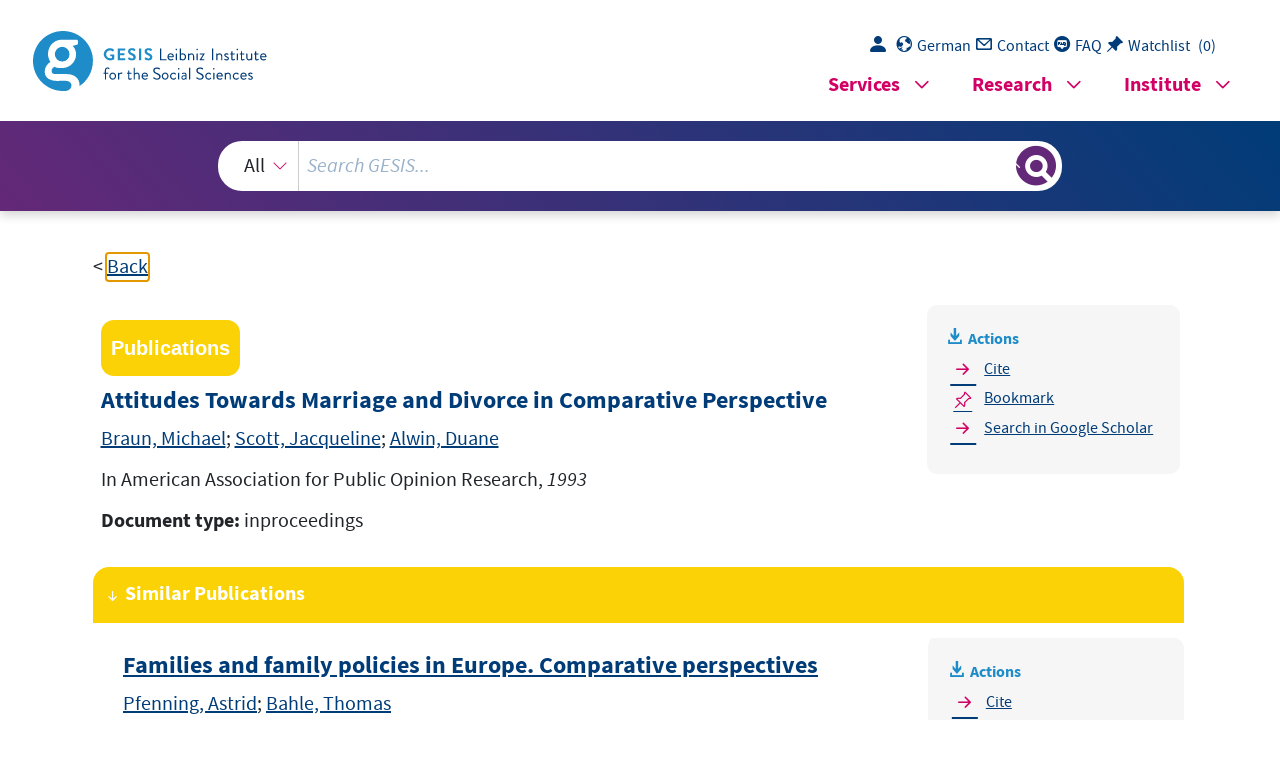

--- FILE ---
content_type: text/html; charset=UTF-8
request_url: https://search.gesis.org/services/get_stella_recommendation.php?doc_id=bibsonomy-braunmichael1993attitudes&click_path=bibsonomy-braunmichael1993attitudes&hostType=prod
body_size: 3296
content:
{"hits":{"total":{"value":10,"relation":"eq"},"hits":[{"_index":"gesis-19-01-2026-02-00-50","_id":"wzb-bib-140644","_version":1,"_seq_no":346987,"_primary_term":1,"found":true,"_source":{"title":"Families and family policies in Europe. Comparative perspectives","id":"wzb-bib-140644","date":"2000","date_recency":"2000","portal_url":"http:\/\/sowiport.gesis.org\/search\/id\/wzb-bib-140644","type":"publication","person":["Pfenning, Astrid","Bahle, Thomas"],"person_sort":"PfenningBahle","links":[],"publisher":"WZB","database":"WZB - Wissenschaftszentrum Berlin f\u00fcr Sozialforschung","coreEditor":["Pfenning, Astrid ","Bahle, Thomas "],"corePublisher":"Peter Lang","data_source":"GESIS-Literaturpool","link_count":0,"gesis_own":1,"fulltext":0,"index_source":"OUTCITE","literature_collection":"GESIS-Literaturpool"},"system_type":"BASE","doc_rank":1,"rid":14513649},{"_index":"gesis-19-01-2026-02-00-50","_id":"bibsonomy-laveeyoav2006cultural","_version":1,"_seq_no":333884,"_primary_term":1,"found":true,"_source":{"id":"bibsonomy-laveeyoav2006cultural","type":"publication","title":"Cultural and Personal Predictors of Attitudes toward Marriage Divorce and Cohabitation: A Multi-National Study","date":"2006","date_recency":"2006","person":["Lavee, Yoav","Katz, Ruth"],"person_sort":"LaveeKatz","source":"In NCFR Annual Conference, 2006","coreEditor":"","corePublisher":"","coreSatit":"NCFR Annual Conference","coreJournalTitle":"","corePagerange":"","coreZsband":"","coreZsnummer":"","institution":"","abstract":"","bibtex_key":"laveeyoav2006cultural","remarks":"(ISSP)","address":"Minneapolis","recordurl":"","document_type":"inproceedings","tags":["2006","FDZ_IUP","ISSP","ISSP_input2014","ISSP_pro","checked","inproceedings","input2014"],"data_source":["ISSP-Bibliography"],"study_group":["International Social Survey Programme (ISSP)"],"group_description":["Das International Social Survey Programme (ISSP) ist ein internationales Kooperationsprogramm, das j\u00e4hrlich eine Umfrage zu sozialwissenschaftlich relevanten Themen durchf\u00fchrt. Seit 1985 stellt das ISSP internationale Datens\u00e4tze bereit, die internationale und kultur\u00fcbergreifende sozialwissenschaftliche Forschung \u00fcber Zeit erm\u00f6glichen."],"group_number":["0001"],"group_link":["http:\/\/www.gesis.org\/issp"],"study_group_en":["International Social Survey Programme (ISSP)"],"group_description_en":["The International Social Survey Programme (ISSP) is a continuing annual program of cross-national survey collaboration, covering a wide range of topics important for social science research. Since 1985 the ISSP provides international data sets, enabling cross-cultural and cross-temporal research."],"group_link_en":["http:\/\/www.gesis.org\/issp"],"group_image_file":["wrldissp2006_logo200.jpg"],"index_source":"Bibsonomy","literature_collection":"GESIS-Literaturpool","gesis_own":1},"system_type":"EXP","doc_rank":2,"rid":14513649},{"_index":"gesis-19-01-2026-02-00-50","_id":"cews-2-811492","_version":1,"_seq_no":47929,"_primary_term":1,"found":true,"_source":{"title":"Familie, Karriere oder beides? : Die spezifischen Vereinbarkeitsprobleme im Wissenschaftsbereich","id":"cews-2-811492","date":"2022","date_recency":"2022","type":"publication","person":["Lange, Janina","Ambrasat, Jens"],"person_sort":"LangeAmbrasat","source":"In: \u00dcberg\u00e4nge in Wissenschaftskarrieren. Svea Korff (Hrsg.), Inga Truschkat (Hrsg.), Wiesbaden: Springer Fachmedien Wiesbaden GmbH; Springer VS, Pl\u00f6ger, Lydia (Hrsg.), M\u00fcnchen, 95\u2013123 S.","links":[{"label":"Link","link":"http:\/\/https:\/\/www.wb.dzhw.eu\/pdf\/Lange-Ambrasat2022_Chapter_FamilieKarriereOderBeidesDieSp.pdf"}],"subtype":"in_proceedings","document_type":"Sammelwerksbeitrag","coreDoctypeLit":["Sammelwerksbeitrag"],"coreAuthor":["Lange, Janina","Ambrasat, Jens"],"corePagerange":"95\u2013123 S.","data_source":"GESIS-CEWS","index_source":"GESIS-CEWS","link_count":0,"gesis_own":1,"fulltext":1,"thematic_collection":"Geschlecht und Wissenschaft","thematic_collection_en":"Gender and science"},"system_type":"BASE","doc_rank":3,"rid":14513649},{"_index":"gesis-19-01-2026-02-00-50","_id":"bibsonomy-stevensonb2007marriage","_version":1,"_seq_no":336178,"_primary_term":1,"found":true,"_source":{"id":"bibsonomy-stevensonb2007marriage","type":"publication","title":"Marriage and Divorce: Changes and Their Driving Forces","date":"2007","date_recency":"2007","person":["Stevenson, B.","Wolfers, J."],"person_sort":"StevensonWolfers","source":"","coreEditor":"","corePublisher":"","coreSatit":"","coreJournalTitle":"","corePagerange":"","coreZsband":"","coreZsnummer":"","institution":"University of Pennsylvania","abstract":"","bibtex_key":"stevensonb2007marriage","remarks":"(ISSP)","address":"","recordurl":"","document_type":"techreport","tags":["2007","FDZ_IUP","ISSP","ISSP_input2014","ISSP_pro","checked","input2014","techreport"],"data_source":["ISSP-Bibliography"],"study_group":["International Social Survey Programme (ISSP)"],"group_description":["Das International Social Survey Programme (ISSP) ist ein internationales Kooperationsprogramm, das j\u00e4hrlich eine Umfrage zu sozialwissenschaftlich relevanten Themen durchf\u00fchrt. Seit 1985 stellt das ISSP internationale Datens\u00e4tze bereit, die internationale und kultur\u00fcbergreifende sozialwissenschaftliche Forschung \u00fcber Zeit erm\u00f6glichen."],"group_number":["0001"],"group_link":["http:\/\/www.gesis.org\/issp"],"study_group_en":["International Social Survey Programme (ISSP)"],"group_description_en":["The International Social Survey Programme (ISSP) is a continuing annual program of cross-national survey collaboration, covering a wide range of topics important for social science research. Since 1985 the ISSP provides international data sets, enabling cross-cultural and cross-temporal research."],"group_link_en":["http:\/\/www.gesis.org\/issp"],"group_image_file":["wrldissp2006_logo200.jpg"],"index_source":"Bibsonomy","literature_collection":"GESIS-Literaturpool","gesis_own":1},"system_type":"EXP","doc_rank":4,"rid":14513649},{"_index":"gesis-19-01-2026-02-00-50","_id":"gris-publication-1eit30epetc0","_version":1,"_seq_no":44390,"_primary_term":1,"found":true,"_source":{"type":"publication","document_type":"article","data_source":"GESIS-GRIS","index_source":"GESIS-GRIS","title":"Familienpolitische Regimetypen in Europa und ihre Bedeutung f\u00fcr den Wandel der Familie. Ein \u00dcberblick \u00fcber den Stand der Forschung","date_recency":"2004","coreSjahr":"2004","url":"https:\/\/www.ssoar.info\/ssoar\/handle\/document\/66844","id":"gris-publication-1eit30epetc0","person":["Andrea Lengerer"],"person_sort":"Lengerer","source":"In Zeitschrift f\u00fcr Bev\u00f6lkerungswissenschaft(Jg. 29, H. 1), 99-121, 2004","gesis_own":1},"system_type":"BASE","doc_rank":5,"rid":14513649},{"_index":"gesis-19-01-2026-02-00-50","_id":"gesis-bib-79407-LP","_version":2,"_seq_no":390022,"_primary_term":1,"found":true,"_source":{"coreAuthor":["Braun, Michael","Scott, Jacqueline","Alwin, Duane F."],"coredoctypelitadd":["Monographie"],"coreLanguage":["Englisch (EN)"],"database":"GESIS - Bibliothek","data_source":"GESIS-BIB","date":"1993","date_recency":"1993","document_type":"Buch","fulltext":0,"gesis_own":1,"library_location":["K\u00f6ln Ordner \"ISSP-Papers\""],"person":["Braun, Michael","Scott, Jacqueline","Alwin, Duane F."],"person_sort":"BraunScottAlwin","publisher":"GESIS","source":"1993","study_reference_numbers":["1700"],"study_references":["ISSP 1988 (Family and Changing Gender Roles I)"],"subtype":"book","title":"Attitudes towards marriage and divorce in comparative perspective : paper presented at the annual ISSP Research Conference, Chicago, May 1993","topic":["GESIS-Studie","FDZ International","Sammelwerksbeitrag"],"type":"publication","id":"gesis-bib-79407-LP","index_source":"LINK-DB-NEW","related_research_data":[{"view":"International Social Survey Programme:  Family and Changing Gender Roles I - ISSP 1988","id":"ZA1700"}],"link_count":1,"literature_collection":"GESIS-Literaturpool"},"system_type":"EXP","doc_rank":6,"rid":14513649},{"_index":"gesis-19-01-2026-02-00-50","_id":"gesis-bib-31863-LP","found":false,"system_type":"BASE","doc_rank":7,"rid":14513649},{"_index":"gesis-19-01-2026-02-00-50","_id":"dzi-solit-0005331","_version":1,"_seq_no":360539,"_primary_term":1,"found":true,"_source":{"title":"Ehen und Ehescheidungen : Beitrag zu einer systemischen Analyse von Ehemodellen","id":"dzi-solit-0005331","date":"1980","date_recency":"1980","portal_url":"http:\/\/sowiport.gesis.org\/search\/id\/dzi-solit-0005331","type":"publication","topic":["Ehe","Rollenverhalten","Scheidung","Gruppendynamik","Familie"],"person":["Roussel, Louis"],"person_sort":"Roussel","source":"In: Familiendynamik, Jg. 5, 1980, Nr. 3, S. 186-203 : Lit., 1980","links":[],"subtype":"journal_article","publisher":"DZI","database":"DZI - SoLit","document_type":"Zeitschriftenaufsatz","coreAuthor":["Roussel, Louis"],"coreJournalTitle":"Familiendynamik","coreZsband":"Jg. 5, 1980, Nr. 3, S. 186-203 : Lit.","coreLanguage":["Deutsch (DE)"],"data_source":"GESIS-Literaturpool","link_count":0,"gesis_own":1,"fulltext":0,"index_source":"OUTCITE","literature_collection":"GESIS-Literaturpool"},"system_type":"EXP","doc_rank":8,"rid":14513649},{"_index":"gesis-19-01-2026-02-00-50","_id":"wzb-bib-137127","_version":1,"_seq_no":352583,"_primary_term":1,"found":true,"_source":{"title":"Problems and issues in comparative perspective = Family life and family policies in Europe - Bd\/Vol","id":"wzb-bib-137127","date":"2002","date_recency":"2002","portal_url":"http:\/\/sowiport.gesis.org\/search\/id\/wzb-bib-137127","type":"publication","person":["Kaufmann, Franz-Xaver","Kuijsten, Anton","SCHULZE, HANS-JOACHIM","Strohmeier, Klaus Peter"],"person_sort":"KaufmannKuijstenSCHULZE","links":[],"publisher":"WZB","database":"WZB - Wissenschaftszentrum Berlin f\u00fcr Sozialforschung","coreEditor":["Kaufmann, Franz-Xaver ","Kuijsten, Anton ","SCHULZE, HANS-JOACHIM ","Strohmeier, Klaus Peter "],"corePublisher":"Oxford Univ. Pr.","coreJournalTitle":"Family life and family policies in Europe","coreZsband":"Vol. 2","data_source":"GESIS-Literaturpool","link_count":0,"gesis_own":1,"fulltext":0,"index_source":"OUTCITE","literature_collection":"GESIS-Literaturpool"},"system_type":"BASE","doc_rank":9,"rid":14513649},{"_index":"gesis-19-01-2026-02-00-50","_id":"bibsonomy-tothkatalin2009divorce","_version":1,"_seq_no":336151,"_primary_term":1,"found":true,"_source":{"id":"bibsonomy-tothkatalin2009divorce","type":"publication","title":"Divorce Attitudes Around the World: Distinguishing the Impact of Culture on Evaluations and Attitude Structure ","date":"2009","date_recency":"2009","person":["Toth, Katalin","Kemmelmeier, Markus"],"person_sort":"TothKemmelmeier","source":"In Cross-Cultural Research, 43(3), 280-297, 2009","coreEditor":"","corePublisher":"","coreSatit":"","coreJournalTitle":"Cross-Cultural Research","corePagerange":"280-297","coreZsband":"43","coreZsnummer":"3","institution":"","abstract":"","bibtex_key":"tothkatalin2009divorce","remarks":"(ISSP)","address":"","recordurl":"","document_type":"article","tags":["2009","FDZ_IUP","ISSP","ISSP_input2014","ISSP_pro","SCOPUSindexed","SSCIindexed","article","checked","indexproved","input2014","reviewed"],"data_source":["ISSP-Bibliography"],"study_group":["International Social Survey Programme (ISSP)"],"group_description":["Das International Social Survey Programme (ISSP) ist ein internationales Kooperationsprogramm, das j\u00e4hrlich eine Umfrage zu sozialwissenschaftlich relevanten Themen durchf\u00fchrt. Seit 1985 stellt das ISSP internationale Datens\u00e4tze bereit, die internationale und kultur\u00fcbergreifende sozialwissenschaftliche Forschung \u00fcber Zeit erm\u00f6glichen."],"group_number":["0001"],"group_link":["http:\/\/www.gesis.org\/issp"],"study_group_en":["International Social Survey Programme (ISSP)"],"group_description_en":["The International Social Survey Programme (ISSP) is a continuing annual program of cross-national survey collaboration, covering a wide range of topics important for social science research. Since 1985 the ISSP provides international data sets, enabling cross-cultural and cross-temporal research."],"group_link_en":["http:\/\/www.gesis.org\/issp"],"group_image_file":["wrldissp2006_logo200.jpg"],"index_source":"Bibsonomy","literature_collection":"GESIS-Literaturpool","gesis_own":1},"system_type":"EXP","doc_rank":10,"rid":14513649}]}}

--- FILE ---
content_type: text/html; charset=utf-8
request_url: https://search.gesis.org/services/APA.php?type=publication&docid=bibsonomy-braunmichael1993attitudes&lang=en
body_size: 254
content:
Braun, M., Scott, J., & Alwin, D. (1993). Attitudes Towards Marriage and Divorce in Comparative Perspective <i>In American Association for Public Opinion Research, 1993</i><br><br><a href="services/APA.php?type=publication&docid=bibsonomy-braunmichael1993attitudes&lang=en&download=true" download="export.apa">Download citation</a>

--- FILE ---
content_type: text/html; charset=utf-8
request_url: https://search.gesis.org/services/APA.php?type=publication&docid=bibsonomy-braunmichael1993attitudes&lang=en
body_size: 254
content:
Braun, M., Scott, J., & Alwin, D. (1993). Attitudes Towards Marriage and Divorce in Comparative Perspective <i>In American Association for Public Opinion Research, 1993</i><br><br><a href="services/APA.php?type=publication&docid=bibsonomy-braunmichael1993attitudes&lang=en&download=true" download="export.apa">Download citation</a>

--- FILE ---
content_type: text/javascript
request_url: https://search.gesis.org/js/ready.min.js
body_size: 930
content:
function initializeKeyboardAndUpdateSkipliks(){var locHref=window.location.href.split("#");window.location.href.indexOf("&lang=en")>=0||(locHref=locHref[0].split("&lang="));var updatedLocHref=locHref[0],skiplinkLinkMaincontent=document.getElementById("skip-link-maincontent"),skiplinkLinkSearchterm=document.getElementById("skip-link-searchterm"),skiplinkLinkMegamenu=document.getElementById("skip-link-megamenu"),skiplinkLinkFooter=document.getElementById("skip-link-footer"),skiplinkLinkKatmenu=document.getElementById("skip-link-katmenu");skiplinkLinkMaincontent.href=updatedLocHref+"#gs_main",skiplinkLinkSearchterm.href=updatedLocHref+"#gs_searchterm",skiplinkLinkMegamenu.href=updatedLocHref+"#gs_megamenu",skiplinkLinkFooter.href=updatedLocHref+"#gs_footer";var ajaxCompleteExecutedTimes=0,ajaxCompleteExecutedTimesF=0;$(document).ajaxComplete((function(event,xhr,settings){sleep(100),resizeFilterBox(),$("#tabchoice_active").length>0&&($("#gs_placeholder").removeAttr("style"),skiplinkLinkKatmenu.href=updatedLocHref+"#tabchoice_active"),$(".facetview_filtershow").each((function(index){$(this).hasClass("disabled")&&$(this).attr("tabindex","-1")})),i=0;var aElementsCopy=[];$(".record").each((function(i){var currentRecord=$(this),aElements=currentRecord.find("a");aElements.each((function(){var link=$(this);link.attr("tabindex","-1"),link.attr("docrank")&&link.attr("tabindex","0"),link.attr("href")&&link.attr("href").startsWith("https://www.gesis.org/fileadmin/")&&link.attr("tabindex","0"),link.attr("onclick")&&link.attr("onclick").startsWith("logDownload('data_access_download")&&link.attr("tabindex","0")})),aElementsCopy.push(aElements),currentRecord.keydown((function(e){if(ajaxCompleteExecutedTimes>=2){var currentFocus=(aElements=aElementsCopy[i].filter(":visible")).index($(":focus"));38==e.which&&(e.preventDefault(),currentFocus>0?currentFocus-=1:currentFocus=aElements.length-1,aElements.eq(currentFocus).focus()),40==e.which&&(e.preventDefault(),currentFocus<aElements.length-1?currentFocus+=1:currentFocus=0,aElements.eq(currentFocus).focus()),ajaxCompleteExecutedTimes=0}else ajaxCompleteExecutedTimes++}))}))}))}jQuery(document).ready((function($){$(".facet-view-simple").each((function(){facetview=$(this).facetview({search_url:"https://"+window.location.hostname+"/searchengine?",search_index:"elasticsearch",datatype:"json",paging:{size:10}})}))})),$(document).ready((function(){initializeKeyboardAndUpdateSkipliks(),initiateDownloadProgressbar()}));